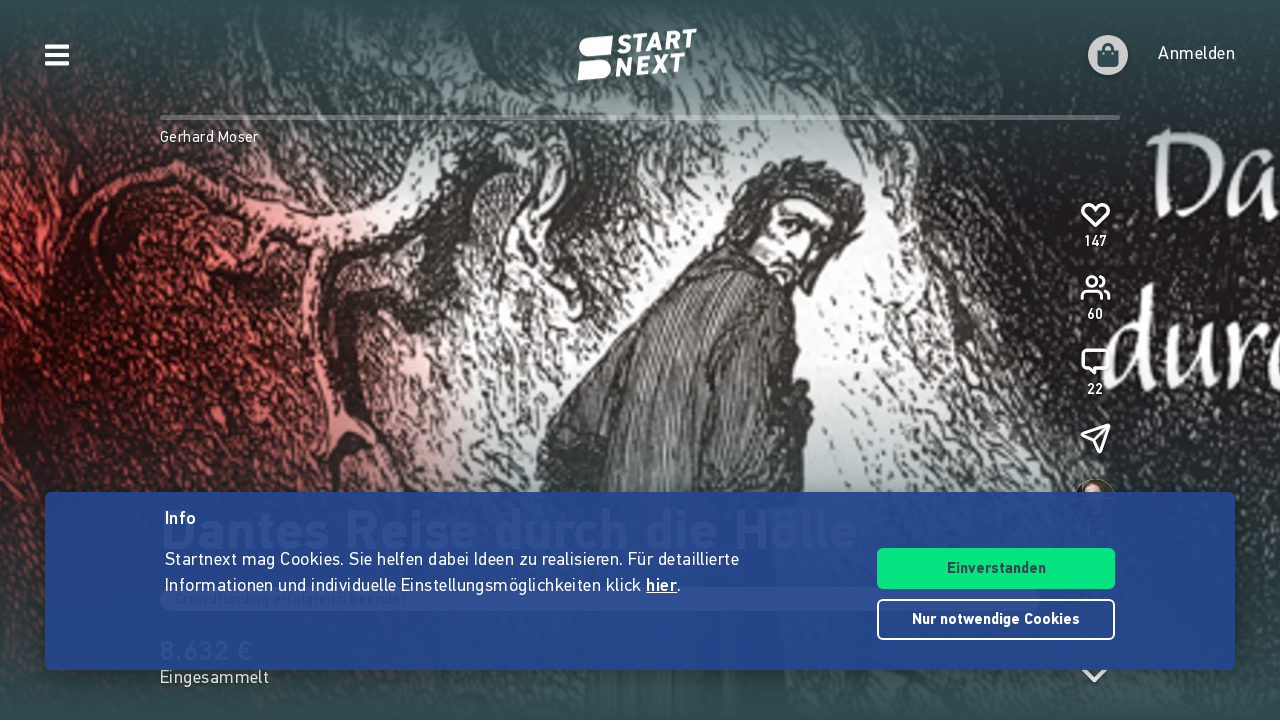

--- FILE ---
content_type: application/javascript
request_url: https://www.startnext.com/templates/js/cfm-frontend/dist/js/main.bundle.js?v=1767791292
body_size: 8230
content:
!function(e){function n(n){for(var t,o,r=n[0],i=n[1],c=0,a=[];c<r.length;c++)o=r[c],Object.prototype.hasOwnProperty.call(s,o)&&s[o]&&a.push(s[o][0]),s[o]=0;for(t in i)Object.prototype.hasOwnProperty.call(i,t)&&(e[t]=i[t]);for(l&&l(n);a.length;)a.shift()()}var t={},s={main:0};function o(n){if(t[n])return t[n].exports;var s=t[n]={i:n,l:!1,exports:{}};return e[n].call(s.exports,s,s.exports,o),s.l=!0,s.exports}o.e=function(e){var n=[],t=s[e];if(0!==t)if(t)n.push(t[2]);else{var r=new Promise((function(n,o){t=s[e]=[n,o]}));n.push(t[2]=r);var i,c=document.createElement("script");c.charset="utf-8",c.timeout=120,o.nc&&c.setAttribute("nonce",o.nc),c.src=function(e){return o.p+"725393e6."+({baskets:"baskets",checkout:"checkout",headbar:"headbar",pinboard:"pinboard","project-header":"project-header","project-page":"project-page","public-user":"public-user","reward-page":"reward-page","split-payments-overview":"split-payments-overview","split-payments-select":"split-payments-select",tracking:"tracking","user-lists":"user-lists","select-product":"select-product","vendors~project-list~projects":"vendors~project-list~projects","project-list":"project-list",projects:"projects","vendors~shop-snuugl":"vendors~shop-snuugl","shop-snuugl":"shop-snuugl","manager-notifications":"manager-notifications","payment-card-select":"payment-card-select",rewards:"rewards","shipping-calculator":"shipping-calculator",accordeon:"accordeon","funding-bars":"funding-bars","vendors~impact-calculator":"vendors~impact-calculator","impact-calculator":"impact-calculator"}[e]||e)+".js"}(e);var l=new Error;i=function(n){c.onerror=c.onload=null,clearTimeout(a);var t=s[e];if(0!==t){if(t){var o=n&&("load"===n.type?"missing":n.type),r=n&&n.target&&n.target.src;l.message="Loading chunk "+e+" failed.\n("+o+": "+r+")",l.name="ChunkLoadError",l.type=o,l.request=r,t[1](l)}s[e]=void 0}};var a=setTimeout((function(){i({type:"timeout",target:c})}),12e4);c.onerror=c.onload=i,document.head.appendChild(c)}return Promise.all(n)},o.m=e,o.c=t,o.d=function(e,n,t){o.o(e,n)||Object.defineProperty(e,n,{enumerable:!0,get:t})},o.r=function(e){"undefined"!=typeof Symbol&&Symbol.toStringTag&&Object.defineProperty(e,Symbol.toStringTag,{value:"Module"}),Object.defineProperty(e,"__esModule",{value:!0})},o.t=function(e,n){if(1&n&&(e=o(e)),8&n)return e;if(4&n&&"object"==typeof e&&e&&e.__esModule)return e;var t=Object.create(null);if(o.r(t),Object.defineProperty(t,"default",{enumerable:!0,value:e}),2&n&&"string"!=typeof e)for(var s in e)o.d(t,s,function(n){return e[n]}.bind(null,s));return t},o.n=function(e){var n=e&&e.__esModule?function(){return e.default}:function(){return e};return o.d(n,"a",n),n},o.o=function(e,n){return Object.prototype.hasOwnProperty.call(e,n)},o.p="/templates/js/cfm-frontend/dist/js/",o.oe=function(e){throw console.error(e),e};var r=window.webpackJsonp=window.webpackJsonp||[],i=r.push.bind(r);r.push=n,r=r.slice();for(var c=0;c<r.length;c++)n(r[c]);var l=i;o(o.s="./apps/main.js")}({"./apps/accordeon/index.js":function(e,n,t){"use strict";t.d(n,"a",(function(){return s}));const s=document.getElementsByClassName("cf-accordeon");document.getElementsByClassName("cf-accordeon")&&Promise.all([t.e(0),t.e("accordeon")]).then(t.bind(null,"./apps/accordeon/accordeon.js"))},"./apps/baskets/index.js":function(e,n,t){"use strict";t.d(n,"a",(function(){return s}));const s="cf-baskets";document.getElementById(s)&&Promise.all([t.e(0),t.e(1),t.e(2),t.e(3),t.e("baskets")]).then(t.bind(null,"./apps/baskets/baskets.js"))},"./apps/cart-preview/index.js":function(e,n,t){"use strict";t.d(n,"a",(function(){return s}));const s="cf-cart-preview";document.getElementById(s)&&Promise.all([t.e(0),t.e(1),t.e(2),t.e(3),t.e("headbar")]).then(t.bind(null,"./apps/cart-preview/cart-preview.js"))},"./apps/funding-bars/index.js":function(e,n,t){"use strict";t.d(n,"a",(function(){return s}));const s=document.getElementsByClassName("cf-funding-bars");s.length&&Promise.all([t.e(0),t.e("funding-bars")]).then(t.bind(null,"./apps/funding-bars/funding-bars.js"))},"./apps/headbar-user/index.js":function(e,n,t){"use strict";t.d(n,"a",(function(){return s}));const s=document.getElementsByClassName("cf-headbar-user");s.length>0&&Promise.all([t.e(0),t.e(1),t.e(2),t.e(3),t.e("headbar")]).then(t.bind(null,"./apps/headbar-user/headbar-user.js"))},"./apps/impact-calculator/index.js":function(e,n,t){"use strict";t.d(n,"a",(function(){return s}));const s="cf-impact-calculator";document.getElementById(s)&&Promise.all([t.e(0),t.e("vendors~impact-calculator"),t.e("impact-calculator")]).then(t.bind(null,"./apps/impact-calculator/impact-calculator.js"))},"./apps/main.js":function(e,n,t){"use strict";t.r(n);t("./node_modules/core-js/modules/es.array.push.js"),t("./apps/projects/index.js"),t("./apps/projects-single/index.js"),t("./apps/rewards/index.js"),t("./apps/zoom-slider/index.js"),t("./apps/shipping-calculator/index.js"),t("./apps/impact-calculator/index.js"),t("./apps/project-list/index.js"),t("./apps/shop-snuugl/index.js"),t("./apps/baskets/index.js"),t("./apps/payment-card-select/index.js"),t("./apps/split-payment-select/index.js"),t("./apps/split-payment-overview/index.js"),t("./apps/pinboard/index.js"),t("./apps/shareables/index.js"),t("./apps/headbar-user/index.js"),t("./apps/user-menu/index.js"),t("./apps/cart-preview/index.js"),t("./apps/manager-notifications/index.js"),t("./apps/project-header/index.js"),t("./apps/funding-bars/index.js"),t("./apps/accordeon/index.js"),t("./apps/project-disclaimer/index.js"),t("./apps/reward-well/index.js"),t("./apps/pwyw-supporter/index.js"),t("./apps/public-user/index.js"),t("./apps/project-footer-tabs/index.js"),t("./apps/user-lists/index.js"),t("./apps/support-detail/index.js"),t("./apps/project-content/index.js"),t("./apps/tracking/index.js"),t("./apps/select-product/index.js")},"./apps/manager-notifications/index.js":function(e,n,t){"use strict";t.d(n,"a",(function(){return s}));const s="cf-manager-notifications";document.getElementById(s)&&Promise.all([t.e(0),t.e(1),t.e(3),t.e("manager-notifications")]).then(t.bind(null,"./apps/manager-notifications/manager-notifications.js"))},"./apps/payment-card-select/index.js":function(e,n,t){"use strict";t.d(n,"a",(function(){return s}));const s="cf-payment-card-select";document.getElementById(s)&&Promise.all([t.e(0),t.e(1),t.e("payment-card-select")]).then(t.bind(null,"./apps/payment-card-select/payment-card-select.js"))},"./apps/pinboard/index.js":function(e,n,t){"use strict";t.d(n,"a",(function(){return s}));const s="cf-pinboard";document.getElementById(s)&&Promise.all([t.e(0),t.e(1),t.e(2),t.e(3),t.e("pinboard")]).then(t.bind(null,"./apps/pinboard/pinboard.js"))},"./apps/project-content/index.js":function(e,n,t){"use strict";t.d(n,"a",(function(){return s})),t.d(n,"b",(function(){return o}));const s="cf-project-content",o="/templates/platforms/startnext/themes/startnext/img/profil.png";document.getElementById(s)&&Promise.all([t.e(0),t.e(1),t.e(2),t.e(3),t.e("project-page")]).then(t.bind(null,"./apps/project-content/project-content.js"))},"./apps/project-disclaimer/index.js":function(e,n,t){"use strict";t.d(n,"a",(function(){return s}));const s="cf-project-disclaimer";document.getElementById(s)&&Promise.all([t.e(0),t.e(1),t.e(2),t.e(3),t.e("project-header")]).then(t.bind(null,"./apps/project-disclaimer/project-disclaimer.js"))},"./apps/project-footer-tabs/index.js":function(e,n,t){"use strict";t.d(n,"a",(function(){return s}));const s="cf-project-footer-tabs";document.getElementById(s)&&Promise.all([t.e(0),t.e(1),t.e(2),t.e(3),t.e("project-header")]).then(t.bind(null,"./apps/project-footer-tabs/project-footer-tabs.js"))},"./apps/project-header/index.js":function(e,n,t){"use strict";t.d(n,"a",(function(){return s}));const s=document.getElementsByClassName("cf-project-header");s.length>0&&Promise.all([t.e(0),t.e(1),t.e(2),t.e(3),t.e("project-page")]).then(t.bind(null,"./apps/project-header/project-header.js"))},"./apps/project-list/index.js":function(e,n,t){"use strict";t.d(n,"d",(function(){return s})),t.d(n,"c",(function(){return r})),t.d(n,"b",(function(){return i})),t.d(n,"e",(function(){return c})),t.d(n,"a",(function(){return l}));const s="cf-project-list",o=document.getElementById(s),r=o?o.dataset.campaign:null,i=r?o.dataset.total:null,c=!!r,l=r?60:18;o&&Promise.all([t.e(0),t.e(1),t.e(2),t.e("vendors~project-list~projects"),t.e("project-list")]).then(t.bind(null,"./apps/project-list/project-list.js"))},"./apps/projects-single/index.js":function(e,n,t){"use strict";t.d(n,"a",(function(){return s}));const s=document.getElementsByClassName("cf-projects-single");s.length&&Promise.all([t.e(0),t.e(1),t.e(2),t.e("vendors~project-list~projects"),t.e("projects")]).then(t.bind(null,"./apps/projects-single/projects-single.js"))},"./apps/projects/index.js":function(e,n,t){"use strict";t.d(n,"a",(function(){return s}));const s=document.getElementsByClassName("cf-projects");s.length&&Promise.all([t.e(0),t.e(1),t.e(2),t.e("vendors~project-list~projects"),t.e("projects")]).then(t.bind(null,"./apps/projects/projects.js"))},"./apps/public-user/index.js":function(e,n,t){"use strict";t.d(n,"a",(function(){return s}));const s="cf-public-user";document.getElementById(s)&&Promise.all([t.e(0),t.e(1),t.e(2),t.e(3),t.e("public-user")]).then(t.bind(null,"./apps/public-user/public-user.js"))},"./apps/pwyw-supporter/index.js":function(e,n,t){"use strict";t.d(n,"a",(function(){return s}));const s="cf-pwyw-supporter";document.getElementById(s)&&Promise.all([t.e(0),t.e(1),t.e(2),t.e(3),t.e("checkout")]).then(t.bind(null,"./apps/pwyw-supporter/pwyw-supporter.js"))},"./apps/reward-well/index.js":function(e,n,t){"use strict";t.d(n,"a",(function(){return s}));const s=document.getElementsByClassName("cf-reward-well");s.length>0&&Promise.all([t.e(0),t.e(1),t.e(2),t.e(3),t.e("reward-page")]).then(t.bind(null,"./apps/reward-well/reward-well.js"))},"./apps/rewards/index.js":function(e,n,t){"use strict";t.d(n,"a",(function(){return s}));t("./apps/utils.js");const s=document.getElementsByClassName("cf-rewards");s.length>0&&Promise.all([t.e(0),t.e(1),t.e("rewards")]).then(t.bind(null,"./apps/rewards/rewards.js"))},"./apps/select-product/index.js":function(e,n,t){"use strict";t.d(n,"a",(function(){return s})),t.d(n,"c",(function(){return o})),t.d(n,"b",(function(){return r}));const s="cf-select-product",o="cf-select-product-table",r="cf-select-product-info",i=document.getElementById(s),c=document.getElementById(o),l=document.getElementById(r);i&&Promise.all([t.e(0),t.e(1),t.e(2),t.e(4),t.e("select-product")]).then(t.bind(null,"./apps/select-product/select-product.js")),c&&Promise.all([t.e(0),t.e(1),t.e(2),t.e(4),t.e("select-product")]).then(t.bind(null,"./apps/select-product/select-product-table.js")),l&&Promise.all([t.e(0),t.e(1),t.e(2),t.e(4),t.e("select-product")]).then(t.bind(null,"./apps/select-product/select-product-info.js"))},"./apps/shareables/index.js":function(e,n,t){"use strict";t.d(n,"a",(function(){return s}));const s=document.getElementsByClassName("cf-shareables");s.length>0&&Promise.all([t.e(0),t.e(1),t.e(2),t.e(3),t.e(6)]).then(t.bind(null,"./apps/shareables/shareables.js"))},"./apps/shipping-calculator/index.js":function(e,n,t){"use strict";t.d(n,"a",(function(){return s}));const s="cf-shipping-calculator";document.getElementById(s)&&Promise.all([t.e(0),t.e(4),t.e("shipping-calculator")]).then(t.bind(null,"./apps/shipping-calculator/shipping-calculator.js"))},"./apps/shop-snuugl/index.js":function(e,n,t){"use strict";t.d(n,"d",(function(){return s})),t.d(n,"b",(function(){return o})),t.d(n,"c",(function(){return r})),t.d(n,"a",(function(){return i}));const s="cf-shop-snuugl",o=4,r=7,i=12;document.getElementById(s)&&Promise.all([t.e(0),t.e(1),t.e(2),t.e("vendors~shop-snuugl"),t.e("shop-snuugl")]).then(t.bind(null,"./apps/shop-snuugl/shop-snuugl.js"))},"./apps/split-payment-overview/index.js":function(e,n,t){"use strict";t.d(n,"a",(function(){return s}));const s="cf-split-payment-overview";document.getElementById(s)&&Promise.all([t.e(0),t.e(1),t.e(2),t.e(3),t.e("split-payments-overview")]).then(t.bind(null,"./apps/split-payment-overview/split-payments-overview.js"))},"./apps/split-payment-select/index.js":function(e,n,t){"use strict";t.d(n,"a",(function(){return s}));const s="cf-split-payment-select";document.getElementById(s)&&Promise.all([t.e(0),t.e(1),t.e(2),t.e(3),t.e("split-payments-select")]).then(t.bind(null,"./apps/split-payment-select/split-payment-select.js"))},"./apps/support-detail/index.js":function(e,n,t){"use strict";t.d(n,"a",(function(){return s}));const s="cf-support-detail";document.getElementById(s)&&Promise.all([t.e(0),t.e(1),t.e(2),t.e(3),t.e("user-lists")]).then(t.bind(null,"./apps/support-detail/support-detail.js"))},"./apps/tracking/index.js":function(e,n,t){"use strict";t.d(n,"a",(function(){return s}));const s="cf-tracking";document.getElementById(s)&&Promise.all([t.e(0),t.e(1),t.e(2),t.e(3),t.e("tracking")]).then(t.bind(null,"./apps/tracking/tracking.js"))},"./apps/user-lists/index.js":function(e,n,t){"use strict";t.d(n,"a",(function(){return s}));const s="cf-user-lists";document.getElementById(s)&&Promise.all([t.e(0),t.e(1),t.e(2),t.e(3),t.e("user-lists")]).then(t.bind(null,"./apps/user-lists/user-lists.js"))},"./apps/user-menu/index.js":function(e,n,t){"use strict";t.d(n,"a",(function(){return s}));const s=document.getElementsByClassName("cf-user-menu");s.length>0&&Promise.all([t.e(0),t.e(1),t.e(2),t.e(3),t.e("headbar")]).then(t.bind(null,"./apps/user-menu/user-menu.js"))},"./apps/utils.js":function(e,n,t){"use strict";t.d(n,"a",(function(){return s})),t.d(n,"f",(function(){return o})),t.d(n,"b",(function(){return r})),t.d(n,"h",(function(){return i})),t.d(n,"q",(function(){return c})),t.d(n,"l",(function(){return l})),t.d(n,"i",(function(){return a})),t.d(n,"c",(function(){return u})),t.d(n,"s",(function(){return d})),t.d(n,"k",(function(){return p})),t.d(n,"v",(function(){return j})),t.d(n,"g",(function(){return m})),t.d(n,"r",(function(){return f})),t.d(n,"d",(function(){return b})),t.d(n,"o",(function(){return y})),t.d(n,"p",(function(){return g})),t.d(n,"n",(function(){return h})),t.d(n,"m",(function(){return _})),t.d(n,"j",(function(){return v})),t.d(n,"u",(function(){return x})),t.d(n,"t",(function(){return w})),t.d(n,"e",(function(){return P}));const s="undefined"!=typeof myty?`${myty.frontend.language}-${myty.frontend.language.toUpperCase()}`:"de-DE",o=(e="€")=>e.replace("EUR","€"),r=e=>e.charAt(0).toUpperCase()+e.slice(1),i=(e,n=0,t=!1)=>{const o=t&&Number.isInteger(e)?0:n;return new Intl.NumberFormat(s,{maximumFractionDigits:o,minimumFractionDigits:o}).format(e)},c=(e,n=s)=>"de-DE"==n?parseFloat(e.replace(".","").replace(",",".")):parseFloat(e.replace(",","")),l=e=>"undefined"!=typeof templateTexts&&"string"==typeof templateTexts[e]?templateTexts[e]:e,a=()=>"[data-uri]",u=(e="")=>e.replace(/\[\/?(?:b|i|u|url|quote|code|img|color|size)*?.*?\]/gi,""),d=(e="")=>e.replace(/(<([^>]+)>)/gi,""),p=(e,n)=>{let t=100,s=200;for(;e>=s;){const e=s;s=t+s,t=e}return t<n&&(t=n),[t,s]},j=e=>(new DOMParser).parseFromString(e,"text/html").documentElement.textContent,m=(e,n=!1)=>{const t=new Date(1e3*e);let s=t.toLocaleDateString();return n&&(s=`${s} | ${t.toLocaleTimeString()}`),s},f=e=>{document.getElementById(e)&&document.getElementById(e).scrollIntoView({behavior:"smooth"})},b=e=>{const n=e.split(e[0]),t=n[1].split("").sort().join("");let s="";return n[2].split("").forEach(e=>{s+=t.charAt(n[1].indexOf(e))}),s},y=e=>["finished","successful","unsuccessful","archived"].includes(e),g=e=>!["new","started","verified"].includes(e.status),h=()=>/Android|iPhone|iPad|iPod|BlackBerry|IEMobile|Opera Mini/i.test(navigator.userAgent),_=(e=0)=>{const n=location.pathname.split("/").filter(Boolean);return n[n.length-e]||""},v=e=>{const n=e.funding_threshold>0?e.funding_threshold:e.funding_goals[0]?e.funding_goals[0].amount:1;return n>100?Math.floor(100*e.total_funding/n):0},x=e=>e?e.charAt(0).toUpperCase()+e.slice(1):"",w=(e,n,t)=>{void 0!==window.nlytcs&&window.nlytcs.gaTrackEvent(e,{category:"project-detail-page",element:n,"project-status":t})};let E=null;const P=e=>e?(E||(E=document.createElement("textarea")),E.innerHTML=e,E.value):e},"./apps/zoom-slider/index.js":function(e,n,t){"use strict";t.d(n,"a",(function(){return s}));const s="cf-zoom-slider";document.getElementsByClassName(s).length&&Promise.all([t.e(0),t.e(1),t.e(2),t.e(3),t.e("reward-page")]).then(t.bind(null,"./apps/zoom-slider/zoom-slider.js"))},"./node_modules/core-js/internals/a-callable.js":function(e,n,t){var s=t("./node_modules/core-js/internals/is-callable.js"),o=t("./node_modules/core-js/internals/try-to-string.js"),r=TypeError;e.exports=function(e){if(s(e))return e;throw r(o(e)+" is not a function")}},"./node_modules/core-js/internals/an-object.js":function(e,n,t){var s=t("./node_modules/core-js/internals/is-object.js"),o=String,r=TypeError;e.exports=function(e){if(s(e))return e;throw r(o(e)+" is not an object")}},"./node_modules/core-js/internals/array-includes.js":function(e,n,t){var s=t("./node_modules/core-js/internals/to-indexed-object.js"),o=t("./node_modules/core-js/internals/to-absolute-index.js"),r=t("./node_modules/core-js/internals/length-of-array-like.js"),i=function(e){return function(n,t,i){var c,l=s(n),a=r(l),u=o(i,a);if(e&&t!=t){for(;a>u;)if((c=l[u++])!=c)return!0}else for(;a>u;u++)if((e||u in l)&&l[u]===t)return e||u||0;return!e&&-1}};e.exports={includes:i(!0),indexOf:i(!1)}},"./node_modules/core-js/internals/classof-raw.js":function(e,n,t){var s=t("./node_modules/core-js/internals/function-uncurry-this.js"),o=s({}.toString),r=s("".slice);e.exports=function(e){return r(o(e),8,-1)}},"./node_modules/core-js/internals/copy-constructor-properties.js":function(e,n,t){var s=t("./node_modules/core-js/internals/has-own-property.js"),o=t("./node_modules/core-js/internals/own-keys.js"),r=t("./node_modules/core-js/internals/object-get-own-property-descriptor.js"),i=t("./node_modules/core-js/internals/object-define-property.js");e.exports=function(e,n,t){for(var c=o(n),l=i.f,a=r.f,u=0;u<c.length;u++){var d=c[u];s(e,d)||t&&s(t,d)||l(e,d,a(n,d))}}},"./node_modules/core-js/internals/create-non-enumerable-property.js":function(e,n,t){var s=t("./node_modules/core-js/internals/descriptors.js"),o=t("./node_modules/core-js/internals/object-define-property.js"),r=t("./node_modules/core-js/internals/create-property-descriptor.js");e.exports=s?function(e,n,t){return o.f(e,n,r(1,t))}:function(e,n,t){return e[n]=t,e}},"./node_modules/core-js/internals/create-property-descriptor.js":function(e,n){e.exports=function(e,n){return{enumerable:!(1&e),configurable:!(2&e),writable:!(4&e),value:n}}},"./node_modules/core-js/internals/define-built-in.js":function(e,n,t){var s=t("./node_modules/core-js/internals/is-callable.js"),o=t("./node_modules/core-js/internals/object-define-property.js"),r=t("./node_modules/core-js/internals/make-built-in.js"),i=t("./node_modules/core-js/internals/define-global-property.js");e.exports=function(e,n,t,c){c||(c={});var l=c.enumerable,a=void 0!==c.name?c.name:n;if(s(t)&&r(t,a,c),c.global)l?e[n]=t:i(n,t);else{try{c.unsafe?e[n]&&(l=!0):delete e[n]}catch(e){}l?e[n]=t:o.f(e,n,{value:t,enumerable:!1,configurable:!c.nonConfigurable,writable:!c.nonWritable})}return e}},"./node_modules/core-js/internals/define-global-property.js":function(e,n,t){var s=t("./node_modules/core-js/internals/global.js"),o=Object.defineProperty;e.exports=function(e,n){try{o(s,e,{value:n,configurable:!0,writable:!0})}catch(t){s[e]=n}return n}},"./node_modules/core-js/internals/descriptors.js":function(e,n,t){var s=t("./node_modules/core-js/internals/fails.js");e.exports=!s((function(){return 7!=Object.defineProperty({},1,{get:function(){return 7}})[1]}))},"./node_modules/core-js/internals/document-create-element.js":function(e,n,t){var s=t("./node_modules/core-js/internals/global.js"),o=t("./node_modules/core-js/internals/is-object.js"),r=s.document,i=o(r)&&o(r.createElement);e.exports=function(e){return i?r.createElement(e):{}}},"./node_modules/core-js/internals/does-not-exceed-safe-integer.js":function(e,n){var t=TypeError;e.exports=function(e){if(e>9007199254740991)throw t("Maximum allowed index exceeded");return e}},"./node_modules/core-js/internals/engine-user-agent.js":function(e,n,t){var s=t("./node_modules/core-js/internals/get-built-in.js");e.exports=s("navigator","userAgent")||""},"./node_modules/core-js/internals/engine-v8-version.js":function(e,n,t){var s,o,r=t("./node_modules/core-js/internals/global.js"),i=t("./node_modules/core-js/internals/engine-user-agent.js"),c=r.process,l=r.Deno,a=c&&c.versions||l&&l.version,u=a&&a.v8;u&&(o=(s=u.split("."))[0]>0&&s[0]<4?1:+(s[0]+s[1])),!o&&i&&(!(s=i.match(/Edge\/(\d+)/))||s[1]>=74)&&(s=i.match(/Chrome\/(\d+)/))&&(o=+s[1]),e.exports=o},"./node_modules/core-js/internals/enum-bug-keys.js":function(e,n){e.exports=["constructor","hasOwnProperty","isPrototypeOf","propertyIsEnumerable","toLocaleString","toString","valueOf"]},"./node_modules/core-js/internals/export.js":function(e,n,t){var s=t("./node_modules/core-js/internals/global.js"),o=t("./node_modules/core-js/internals/object-get-own-property-descriptor.js").f,r=t("./node_modules/core-js/internals/create-non-enumerable-property.js"),i=t("./node_modules/core-js/internals/define-built-in.js"),c=t("./node_modules/core-js/internals/define-global-property.js"),l=t("./node_modules/core-js/internals/copy-constructor-properties.js"),a=t("./node_modules/core-js/internals/is-forced.js");e.exports=function(e,n){var t,u,d,p,j,m=e.target,f=e.global,b=e.stat;if(t=f?s:b?s[m]||c(m,{}):(s[m]||{}).prototype)for(u in n){if(p=n[u],d=e.dontCallGetSet?(j=o(t,u))&&j.value:t[u],!a(f?u:m+(b?".":"#")+u,e.forced)&&void 0!==d){if(typeof p==typeof d)continue;l(p,d)}(e.sham||d&&d.sham)&&r(p,"sham",!0),i(t,u,p,e)}}},"./node_modules/core-js/internals/fails.js":function(e,n){e.exports=function(e){try{return!!e()}catch(e){return!0}}},"./node_modules/core-js/internals/function-bind-native.js":function(e,n,t){var s=t("./node_modules/core-js/internals/fails.js");e.exports=!s((function(){var e=function(){}.bind();return"function"!=typeof e||e.hasOwnProperty("prototype")}))},"./node_modules/core-js/internals/function-call.js":function(e,n,t){var s=t("./node_modules/core-js/internals/function-bind-native.js"),o=Function.prototype.call;e.exports=s?o.bind(o):function(){return o.apply(o,arguments)}},"./node_modules/core-js/internals/function-name.js":function(e,n,t){var s=t("./node_modules/core-js/internals/descriptors.js"),o=t("./node_modules/core-js/internals/has-own-property.js"),r=Function.prototype,i=s&&Object.getOwnPropertyDescriptor,c=o(r,"name"),l=c&&"something"===function(){}.name,a=c&&(!s||s&&i(r,"name").configurable);e.exports={EXISTS:c,PROPER:l,CONFIGURABLE:a}},"./node_modules/core-js/internals/function-uncurry-this.js":function(e,n,t){var s=t("./node_modules/core-js/internals/function-bind-native.js"),o=Function.prototype,r=o.bind,i=o.call,c=s&&r.bind(i,i);e.exports=s?function(e){return e&&c(e)}:function(e){return e&&function(){return i.apply(e,arguments)}}},"./node_modules/core-js/internals/get-built-in.js":function(e,n,t){var s=t("./node_modules/core-js/internals/global.js"),o=t("./node_modules/core-js/internals/is-callable.js"),r=function(e){return o(e)?e:void 0};e.exports=function(e,n){return arguments.length<2?r(s[e]):s[e]&&s[e][n]}},"./node_modules/core-js/internals/get-method.js":function(e,n,t){var s=t("./node_modules/core-js/internals/a-callable.js");e.exports=function(e,n){var t=e[n];return null==t?void 0:s(t)}},"./node_modules/core-js/internals/global.js":function(e,n,t){(function(n){var t=function(e){return e&&e.Math==Math&&e};e.exports=t("object"==typeof globalThis&&globalThis)||t("object"==typeof window&&window)||t("object"==typeof self&&self)||t("object"==typeof n&&n)||function(){return this}()||Function("return this")()}).call(this,t("./node_modules/webpack/buildin/global.js"))},"./node_modules/core-js/internals/has-own-property.js":function(e,n,t){var s=t("./node_modules/core-js/internals/function-uncurry-this.js"),o=t("./node_modules/core-js/internals/to-object.js"),r=s({}.hasOwnProperty);e.exports=Object.hasOwn||function(e,n){return r(o(e),n)}},"./node_modules/core-js/internals/hidden-keys.js":function(e,n){e.exports={}},"./node_modules/core-js/internals/ie8-dom-define.js":function(e,n,t){var s=t("./node_modules/core-js/internals/descriptors.js"),o=t("./node_modules/core-js/internals/fails.js"),r=t("./node_modules/core-js/internals/document-create-element.js");e.exports=!s&&!o((function(){return 7!=Object.defineProperty(r("div"),"a",{get:function(){return 7}}).a}))},"./node_modules/core-js/internals/indexed-object.js":function(e,n,t){var s=t("./node_modules/core-js/internals/function-uncurry-this.js"),o=t("./node_modules/core-js/internals/fails.js"),r=t("./node_modules/core-js/internals/classof-raw.js"),i=Object,c=s("".split);e.exports=o((function(){return!i("z").propertyIsEnumerable(0)}))?function(e){return"String"==r(e)?c(e,""):i(e)}:i},"./node_modules/core-js/internals/inspect-source.js":function(e,n,t){var s=t("./node_modules/core-js/internals/function-uncurry-this.js"),o=t("./node_modules/core-js/internals/is-callable.js"),r=t("./node_modules/core-js/internals/shared-store.js"),i=s(Function.toString);o(r.inspectSource)||(r.inspectSource=function(e){return i(e)}),e.exports=r.inspectSource},"./node_modules/core-js/internals/internal-state.js":function(e,n,t){var s,o,r,i=t("./node_modules/core-js/internals/native-weak-map.js"),c=t("./node_modules/core-js/internals/global.js"),l=t("./node_modules/core-js/internals/function-uncurry-this.js"),a=t("./node_modules/core-js/internals/is-object.js"),u=t("./node_modules/core-js/internals/create-non-enumerable-property.js"),d=t("./node_modules/core-js/internals/has-own-property.js"),p=t("./node_modules/core-js/internals/shared-store.js"),j=t("./node_modules/core-js/internals/shared-key.js"),m=t("./node_modules/core-js/internals/hidden-keys.js"),f=c.TypeError,b=c.WeakMap;if(i||p.state){var y=p.state||(p.state=new b),g=l(y.get),h=l(y.has),_=l(y.set);s=function(e,n){if(h(y,e))throw new f("Object already initialized");return n.facade=e,_(y,e,n),n},o=function(e){return g(y,e)||{}},r=function(e){return h(y,e)}}else{var v=j("state");m[v]=!0,s=function(e,n){if(d(e,v))throw new f("Object already initialized");return n.facade=e,u(e,v,n),n},o=function(e){return d(e,v)?e[v]:{}},r=function(e){return d(e,v)}}e.exports={set:s,get:o,has:r,enforce:function(e){return r(e)?o(e):s(e,{})},getterFor:function(e){return function(n){var t;if(!a(n)||(t=o(n)).type!==e)throw f("Incompatible receiver, "+e+" required");return t}}}},"./node_modules/core-js/internals/is-callable.js":function(e,n){e.exports=function(e){return"function"==typeof e}},"./node_modules/core-js/internals/is-forced.js":function(e,n,t){var s=t("./node_modules/core-js/internals/fails.js"),o=t("./node_modules/core-js/internals/is-callable.js"),r=/#|\.prototype\./,i=function(e,n){var t=l[c(e)];return t==u||t!=a&&(o(n)?s(n):!!n)},c=i.normalize=function(e){return String(e).replace(r,".").toLowerCase()},l=i.data={},a=i.NATIVE="N",u=i.POLYFILL="P";e.exports=i},"./node_modules/core-js/internals/is-object.js":function(e,n,t){var s=t("./node_modules/core-js/internals/is-callable.js");e.exports=function(e){return"object"==typeof e?null!==e:s(e)}},"./node_modules/core-js/internals/is-pure.js":function(e,n){e.exports=!1},"./node_modules/core-js/internals/is-symbol.js":function(e,n,t){var s=t("./node_modules/core-js/internals/get-built-in.js"),o=t("./node_modules/core-js/internals/is-callable.js"),r=t("./node_modules/core-js/internals/object-is-prototype-of.js"),i=t("./node_modules/core-js/internals/use-symbol-as-uid.js"),c=Object;e.exports=i?function(e){return"symbol"==typeof e}:function(e){var n=s("Symbol");return o(n)&&r(n.prototype,c(e))}},"./node_modules/core-js/internals/length-of-array-like.js":function(e,n,t){var s=t("./node_modules/core-js/internals/to-length.js");e.exports=function(e){return s(e.length)}},"./node_modules/core-js/internals/make-built-in.js":function(e,n,t){var s=t("./node_modules/core-js/internals/fails.js"),o=t("./node_modules/core-js/internals/is-callable.js"),r=t("./node_modules/core-js/internals/has-own-property.js"),i=t("./node_modules/core-js/internals/descriptors.js"),c=t("./node_modules/core-js/internals/function-name.js").CONFIGURABLE,l=t("./node_modules/core-js/internals/inspect-source.js"),a=t("./node_modules/core-js/internals/internal-state.js"),u=a.enforce,d=a.get,p=Object.defineProperty,j=i&&!s((function(){return 8!==p((function(){}),"length",{value:8}).length})),m=String(String).split("String"),f=e.exports=function(e,n,t){"Symbol("===String(n).slice(0,7)&&(n="["+String(n).replace(/^Symbol\(([^)]*)\)/,"$1")+"]"),t&&t.getter&&(n="get "+n),t&&t.setter&&(n="set "+n),(!r(e,"name")||c&&e.name!==n)&&(i?p(e,"name",{value:n,configurable:!0}):e.name=n),j&&t&&r(t,"arity")&&e.length!==t.arity&&p(e,"length",{value:t.arity});try{t&&r(t,"constructor")&&t.constructor?i&&p(e,"prototype",{writable:!1}):e.prototype&&(e.prototype=void 0)}catch(e){}var s=u(e);return r(s,"source")||(s.source=m.join("string"==typeof n?n:"")),e};Function.prototype.toString=f((function(){return o(this)&&d(this).source||l(this)}),"toString")},"./node_modules/core-js/internals/math-trunc.js":function(e,n){var t=Math.ceil,s=Math.floor;e.exports=Math.trunc||function(e){var n=+e;return(n>0?s:t)(n)}},"./node_modules/core-js/internals/native-symbol.js":function(e,n,t){var s=t("./node_modules/core-js/internals/engine-v8-version.js"),o=t("./node_modules/core-js/internals/fails.js");e.exports=!!Object.getOwnPropertySymbols&&!o((function(){var e=Symbol();return!String(e)||!(Object(e)instanceof Symbol)||!Symbol.sham&&s&&s<41}))},"./node_modules/core-js/internals/native-weak-map.js":function(e,n,t){var s=t("./node_modules/core-js/internals/global.js"),o=t("./node_modules/core-js/internals/is-callable.js"),r=t("./node_modules/core-js/internals/inspect-source.js"),i=s.WeakMap;e.exports=o(i)&&/native code/.test(r(i))},"./node_modules/core-js/internals/object-define-property.js":function(e,n,t){var s=t("./node_modules/core-js/internals/descriptors.js"),o=t("./node_modules/core-js/internals/ie8-dom-define.js"),r=t("./node_modules/core-js/internals/v8-prototype-define-bug.js"),i=t("./node_modules/core-js/internals/an-object.js"),c=t("./node_modules/core-js/internals/to-property-key.js"),l=TypeError,a=Object.defineProperty,u=Object.getOwnPropertyDescriptor;n.f=s?r?function(e,n,t){if(i(e),n=c(n),i(t),"function"==typeof e&&"prototype"===n&&"value"in t&&"writable"in t&&!t.writable){var s=u(e,n);s&&s.writable&&(e[n]=t.value,t={configurable:"configurable"in t?t.configurable:s.configurable,enumerable:"enumerable"in t?t.enumerable:s.enumerable,writable:!1})}return a(e,n,t)}:a:function(e,n,t){if(i(e),n=c(n),i(t),o)try{return a(e,n,t)}catch(e){}if("get"in t||"set"in t)throw l("Accessors not supported");return"value"in t&&(e[n]=t.value),e}},"./node_modules/core-js/internals/object-get-own-property-descriptor.js":function(e,n,t){var s=t("./node_modules/core-js/internals/descriptors.js"),o=t("./node_modules/core-js/internals/function-call.js"),r=t("./node_modules/core-js/internals/object-property-is-enumerable.js"),i=t("./node_modules/core-js/internals/create-property-descriptor.js"),c=t("./node_modules/core-js/internals/to-indexed-object.js"),l=t("./node_modules/core-js/internals/to-property-key.js"),a=t("./node_modules/core-js/internals/has-own-property.js"),u=t("./node_modules/core-js/internals/ie8-dom-define.js"),d=Object.getOwnPropertyDescriptor;n.f=s?d:function(e,n){if(e=c(e),n=l(n),u)try{return d(e,n)}catch(e){}if(a(e,n))return i(!o(r.f,e,n),e[n])}},"./node_modules/core-js/internals/object-get-own-property-names.js":function(e,n,t){var s=t("./node_modules/core-js/internals/object-keys-internal.js"),o=t("./node_modules/core-js/internals/enum-bug-keys.js").concat("length","prototype");n.f=Object.getOwnPropertyNames||function(e){return s(e,o)}},"./node_modules/core-js/internals/object-get-own-property-symbols.js":function(e,n){n.f=Object.getOwnPropertySymbols},"./node_modules/core-js/internals/object-is-prototype-of.js":function(e,n,t){var s=t("./node_modules/core-js/internals/function-uncurry-this.js");e.exports=s({}.isPrototypeOf)},"./node_modules/core-js/internals/object-keys-internal.js":function(e,n,t){var s=t("./node_modules/core-js/internals/function-uncurry-this.js"),o=t("./node_modules/core-js/internals/has-own-property.js"),r=t("./node_modules/core-js/internals/to-indexed-object.js"),i=t("./node_modules/core-js/internals/array-includes.js").indexOf,c=t("./node_modules/core-js/internals/hidden-keys.js"),l=s([].push);e.exports=function(e,n){var t,s=r(e),a=0,u=[];for(t in s)!o(c,t)&&o(s,t)&&l(u,t);for(;n.length>a;)o(s,t=n[a++])&&(~i(u,t)||l(u,t));return u}},"./node_modules/core-js/internals/object-property-is-enumerable.js":function(e,n,t){"use strict";var s={}.propertyIsEnumerable,o=Object.getOwnPropertyDescriptor,r=o&&!s.call({1:2},1);n.f=r?function(e){var n=o(this,e);return!!n&&n.enumerable}:s},"./node_modules/core-js/internals/ordinary-to-primitive.js":function(e,n,t){var s=t("./node_modules/core-js/internals/function-call.js"),o=t("./node_modules/core-js/internals/is-callable.js"),r=t("./node_modules/core-js/internals/is-object.js"),i=TypeError;e.exports=function(e,n){var t,c;if("string"===n&&o(t=e.toString)&&!r(c=s(t,e)))return c;if(o(t=e.valueOf)&&!r(c=s(t,e)))return c;if("string"!==n&&o(t=e.toString)&&!r(c=s(t,e)))return c;throw i("Can't convert object to primitive value")}},"./node_modules/core-js/internals/own-keys.js":function(e,n,t){var s=t("./node_modules/core-js/internals/get-built-in.js"),o=t("./node_modules/core-js/internals/function-uncurry-this.js"),r=t("./node_modules/core-js/internals/object-get-own-property-names.js"),i=t("./node_modules/core-js/internals/object-get-own-property-symbols.js"),c=t("./node_modules/core-js/internals/an-object.js"),l=o([].concat);e.exports=s("Reflect","ownKeys")||function(e){var n=r.f(c(e)),t=i.f;return t?l(n,t(e)):n}},"./node_modules/core-js/internals/require-object-coercible.js":function(e,n){var t=TypeError;e.exports=function(e){if(null==e)throw t("Can't call method on "+e);return e}},"./node_modules/core-js/internals/shared-key.js":function(e,n,t){var s=t("./node_modules/core-js/internals/shared.js"),o=t("./node_modules/core-js/internals/uid.js"),r=s("keys");e.exports=function(e){return r[e]||(r[e]=o(e))}},"./node_modules/core-js/internals/shared-store.js":function(e,n,t){var s=t("./node_modules/core-js/internals/global.js"),o=t("./node_modules/core-js/internals/define-global-property.js"),r=s["__core-js_shared__"]||o("__core-js_shared__",{});e.exports=r},"./node_modules/core-js/internals/shared.js":function(e,n,t){var s=t("./node_modules/core-js/internals/is-pure.js"),o=t("./node_modules/core-js/internals/shared-store.js");(e.exports=function(e,n){return o[e]||(o[e]=void 0!==n?n:{})})("versions",[]).push({version:"3.23.3",mode:s?"pure":"global",copyright:"© 2014-2022 Denis Pushkarev (zloirock.ru)",license:"https://github.com/zloirock/core-js/blob/v3.23.3/LICENSE",source:"https://github.com/zloirock/core-js"})},"./node_modules/core-js/internals/to-absolute-index.js":function(e,n,t){var s=t("./node_modules/core-js/internals/to-integer-or-infinity.js"),o=Math.max,r=Math.min;e.exports=function(e,n){var t=s(e);return t<0?o(t+n,0):r(t,n)}},"./node_modules/core-js/internals/to-indexed-object.js":function(e,n,t){var s=t("./node_modules/core-js/internals/indexed-object.js"),o=t("./node_modules/core-js/internals/require-object-coercible.js");e.exports=function(e){return s(o(e))}},"./node_modules/core-js/internals/to-integer-or-infinity.js":function(e,n,t){var s=t("./node_modules/core-js/internals/math-trunc.js");e.exports=function(e){var n=+e;return n!=n||0===n?0:s(n)}},"./node_modules/core-js/internals/to-length.js":function(e,n,t){var s=t("./node_modules/core-js/internals/to-integer-or-infinity.js"),o=Math.min;e.exports=function(e){return e>0?o(s(e),9007199254740991):0}},"./node_modules/core-js/internals/to-object.js":function(e,n,t){var s=t("./node_modules/core-js/internals/require-object-coercible.js"),o=Object;e.exports=function(e){return o(s(e))}},"./node_modules/core-js/internals/to-primitive.js":function(e,n,t){var s=t("./node_modules/core-js/internals/function-call.js"),o=t("./node_modules/core-js/internals/is-object.js"),r=t("./node_modules/core-js/internals/is-symbol.js"),i=t("./node_modules/core-js/internals/get-method.js"),c=t("./node_modules/core-js/internals/ordinary-to-primitive.js"),l=t("./node_modules/core-js/internals/well-known-symbol.js"),a=TypeError,u=l("toPrimitive");e.exports=function(e,n){if(!o(e)||r(e))return e;var t,l=i(e,u);if(l){if(void 0===n&&(n="default"),t=s(l,e,n),!o(t)||r(t))return t;throw a("Can't convert object to primitive value")}return void 0===n&&(n="number"),c(e,n)}},"./node_modules/core-js/internals/to-property-key.js":function(e,n,t){var s=t("./node_modules/core-js/internals/to-primitive.js"),o=t("./node_modules/core-js/internals/is-symbol.js");e.exports=function(e){var n=s(e,"string");return o(n)?n:n+""}},"./node_modules/core-js/internals/try-to-string.js":function(e,n){var t=String;e.exports=function(e){try{return t(e)}catch(e){return"Object"}}},"./node_modules/core-js/internals/uid.js":function(e,n,t){var s=t("./node_modules/core-js/internals/function-uncurry-this.js"),o=0,r=Math.random(),i=s(1..toString);e.exports=function(e){return"Symbol("+(void 0===e?"":e)+")_"+i(++o+r,36)}},"./node_modules/core-js/internals/use-symbol-as-uid.js":function(e,n,t){var s=t("./node_modules/core-js/internals/native-symbol.js");e.exports=s&&!Symbol.sham&&"symbol"==typeof Symbol.iterator},"./node_modules/core-js/internals/v8-prototype-define-bug.js":function(e,n,t){var s=t("./node_modules/core-js/internals/descriptors.js"),o=t("./node_modules/core-js/internals/fails.js");e.exports=s&&o((function(){return 42!=Object.defineProperty((function(){}),"prototype",{value:42,writable:!1}).prototype}))},"./node_modules/core-js/internals/well-known-symbol.js":function(e,n,t){var s=t("./node_modules/core-js/internals/global.js"),o=t("./node_modules/core-js/internals/shared.js"),r=t("./node_modules/core-js/internals/has-own-property.js"),i=t("./node_modules/core-js/internals/uid.js"),c=t("./node_modules/core-js/internals/native-symbol.js"),l=t("./node_modules/core-js/internals/use-symbol-as-uid.js"),a=o("wks"),u=s.Symbol,d=u&&u.for,p=l?u:u&&u.withoutSetter||i;e.exports=function(e){if(!r(a,e)||!c&&"string"!=typeof a[e]){var n="Symbol."+e;c&&r(u,e)?a[e]=u[e]:a[e]=l&&d?d(n):p(n)}return a[e]}},"./node_modules/core-js/modules/es.array.push.js":function(e,n,t){"use strict";var s=t("./node_modules/core-js/internals/export.js"),o=t("./node_modules/core-js/internals/to-object.js"),r=t("./node_modules/core-js/internals/length-of-array-like.js"),i=t("./node_modules/core-js/internals/does-not-exceed-safe-integer.js"),c=t("./node_modules/core-js/internals/fails.js")((function(){return 4294967297!==[].push.call({length:4294967296},1)})),l=!function(){try{Object.defineProperty([],"length",{writable:!1}).push()}catch(e){return e instanceof TypeError}}();s({target:"Array",proto:!0,arity:1,forced:c||l},{push:function(e){var n=o(this),t=r(n),s=arguments.length;i(t+s);for(var c=0;c<s;c++)n[t]=arguments[c],t++;return n.length=t,t}})},"./node_modules/webpack/buildin/global.js":function(e,n){var t;t=function(){return this}();try{t=t||new Function("return this")()}catch(e){"object"==typeof window&&(t=window)}e.exports=t}});